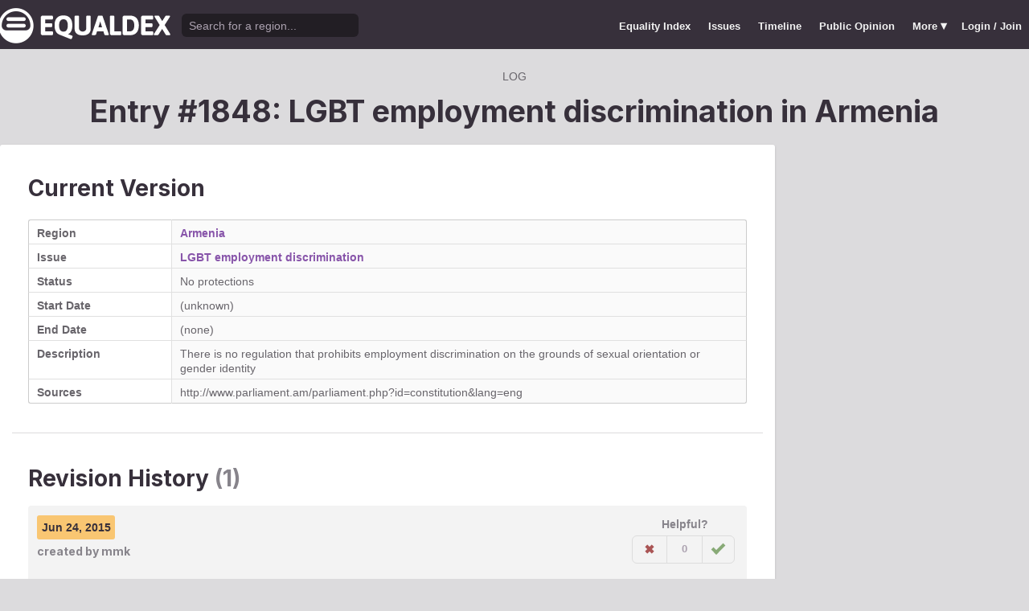

--- FILE ---
content_type: text/html; charset=utf-8
request_url: https://www.equaldex.com/log/1848
body_size: 3650
content:
<!DOCTYPE html PUBLIC "-//W3C//DTD XHTML 1.0 Strict//EN" "http://www.w3.org/TR/xhtml1/DTD/xhtml1-strict.dtd"> 
<html xmlns="http://www.w3.org/1999/xhtml" xml:lang="en"> 
<head>
<title>Entry #1848: LGBT employment discrimination in Armenia | Equaldex</title> 
<meta name="title" content="Entry #1848: LGBT employment discrimination in Armenia | Equaldex" />
<meta name="description" content="Equaldex is a collaborative knowledge base for the LGBTQ+ (lesbian, gay, bisexual, transgender) movement, visualizing LGBTQ+ rights through maps, timelines, and data." /> 
<meta name="keywords" content="LGBT Rights, Gay Marriage, Human Rights, Equality, Data, LGBT Database, LGBT Rights By Country, Equaldex, Equalitopia, Equality, Gay Rights" /> 
<meta http-equiv="Content-Type" content="text/html; charset=iso-8859-1" />
<link rel="shortcut icon" href="/favicon.png">
<link href="/css/style2.css?7" rel="stylesheet" type="text/css" />
<meta name="viewport" content="width=device-width, initial-scale=1.0, maximum-scale=1.0, user-scalable=0" />
<link rel="preconnect" href="https://fonts.googleapis.com">
<link rel="preconnect" href="https://fonts.gstatic.com" crossorigin>
<link href="https://fonts.googleapis.com/css2?family=Inter:wght@100;200;300;400;500;600;700;800;900&display=swap" rel="stylesheet">
<link href='//fonts.googleapis.com/css?family=Asap:400,700' rel='stylesheet' type='text/css' />
<link href="//fonts.googleapis.com/css?family=Open+Sans:300italic,400italic,600italic,700italic,300,400,600,700&amp;lang=en" rel="stylesheet" title="Open Sans Stylesheet" />
<link rel="search" type="application/opensearchdescription+xml" href="https://www.equaldex.com/opensearchdescription.xml" title="Equaldex" />
  <meta property="og:image" content="https://www.equaldex.com/media/logos/equaldex-logo-mark.png" /><meta name="og:title" content="Entry #1848: LGBT employment discrimination in Armenia | Equaldex" />
<meta name="og:type" content="article" /> 
<meta name="og:description" content="Equaldex is a collaborative knowledge base for the LGBTQ+ (lesbian, gay, bisexual, transgender) movement, visualizing LGBTQ+ rights through maps, timelines, and data." /> 
<meta name="og:site_name" content="Equaldex" /> 
<meta name="twitter:card" content="summary">
<meta name="twitter:site" content="@equaldex">
<meta name="twitter:creator" content="@equaldex">
<meta name="twitter:title" content="Entry #1848: LGBT employment discrimination in Armenia | Equaldex">
<meta name="twitter:description" content="Equaldex is a collaborative knowledge base for the LGBTQ+ (lesbian, gay, bisexual, transgender) movement, visualizing LGBTQ+ rights through maps, timelines, and data.">
<script type="85e3423cb574b15e190d69bc-text/javascript" src="https://code.jquery.com/jquery-1.12.1.min.js"></script>
<script type="85e3423cb574b15e190d69bc-text/javascript" src="/js/jquery-ui.js"></script> <!-- DIALOG -->
<script type="85e3423cb574b15e190d69bc-text/javascript" src="/js/equaldex.js?21"></script>
<script type="85e3423cb574b15e190d69bc-module" src="/js/cookieconsent-config.js?2"></script>
<link rel="stylesheet" href="https://cdn.jsdelivr.net/gh/orestbida/cookieconsent@v3.0.0-rc.17/dist/cookieconsent.css">
<script type="85e3423cb574b15e190d69bc-text/javascript">
window.dataLayer = window.dataLayer || [];
function gtag(){dataLayer.push(arguments);}
gtag('consent', 'default', {
  'analytics_storage': 'denied'
});
</script>
<script async src="https://www.googletagmanager.com/gtag/js?id=G-04LREBKZLE" type="85e3423cb574b15e190d69bc-text/javascript">
</script>
<script type="85e3423cb574b15e190d69bc-text/javascript">
  window.dataLayer = window.dataLayer || [];
  function gtag(){dataLayer.push(arguments);}
  gtag('js', new Date());
  gtag('config', 'G-04LREBKZLE');
</script>
<script type="85e3423cb574b15e190d69bc-text/javascript">
  function consentGranted() {
    gtag('consent', 'update', {
      'analytics_storage': 'granted'
    });
  }
  function consentRevoked() {
    gtag('consent', 'update', {
      'analytics_storage': 'denied'
    });
  }

  const language = navigator.language || navigator.languages[0];
  const skipCountries = ['CA', 'AU', 'SG', 'JP', 'IN', 'KR', 'BR'];
  const shouldSkip = skipCountries.some(countryCode => language.endsWith('-' + countryCode));
  if(shouldSkip){
    consentGranted();
  }
</script>
</head>
<body>
<script type="85e3423cb574b15e190d69bc-text/javascript">
const datepast = '0000-01-01';
const datefuture = '9999-12-12';
const INFO_COLOR1 = 'aa5555';
const INFO_COLOR2 = '556688';
const INFO_COLOR3 = '88aa77';
isLoaded = false;  
window.google_analytics_uacct = "UA-246960-7"; /*Adsense Tracking*/
</script>
<div id="bodywrap">
<div id="header">

  

  <div class="contentw">
    <div class="headerleft">
      <div class="hamburger"><div class="hamburger-inner"></div></div>
      <h1 id="logo"><a href="/"></a></h1>
      <div id="search">
        <form action="/search" method="GET">
                    <div id="searchwrap"><input id="searchbox" type="text" name="q" placeholder="Search for a region..." /></div>
        </form>
      </div>
          </div>
    <ul id="topnav">      
      <li class="topnav_mobile"><a href="/" title="Home">Home</a></li>
      <li class=""><a href="/equality-index" title="LGBT Equality Index">Equality Index</a></li>
      <li class=""><a href="/issue/homosexuality" title="LGBT Issues">Issues</a></li>
      <li class=""><a href="/timeline" title="Timeline of LGBT Rights">Timeline</a></li>
      <li class=""><a href="/surveys" title="LGBT Rights Surveys">Public Opinion</a></li>
<li class="hashiddennav"><a>More <span style="font-size:1.2em">&#9662;</a><ul class="hiddennav"><li><a href="/rate">⭐️ Rate Your Region</a></li><li><a href="/compare">Compare</li><li><a href="/organizations">Organizations</a></li><li><a href="/edit">Editor Dashboard</a></li><li><a href="/help">Help</a></li></ul></li><li><a href="/login?redirect=%2Flog%2F1848">Login / Join</a></li>      
      </ul>
  </div>
</div>
<div id="container" class="contentw">

<div id="h1">
	<div class="breadcrumb"><span itemscope itemtype="https://schema.org/Breadcrumb"><a href="/recent" itemprop="url"><span itemprop="title">Log</span></a></span></div><h1>Entry #1848: LGBT employment discrimination in <a href="/region/armenia">Armenia</a></h1></div>


<div id="content" class="sidebarDetached"><div class="content contentLeft">
	<div class="wrap2">



<div class="section">
<div class=""><div class="row"><div class="rowItem"><h2 class="paddingTop0">Current Version</h2></div></div><table class="sleek"><tr><td class="rvlog_field" width="20%">Region</td><td><a href="/region/armenia">Armenia</a></td></tr><tr><td class="rvlog_field">Issue</td><td><a href="/issue/employment-discrimination">LGBT employment discrimination</a></td></tr><tr><td class="rvlog_field">Status</td><td>No protections</td></tr><tr><td class="rvlog_field">Start Date</td><td>(unknown)</td></tr><tr><td class="rvlog_field">End Date</td><td>(none)</td></tr><tr><td class="rvlog_field">Description</td><td>There is no regulation that prohibits employment discrimination on the grounds of sexual orientation or gender identity</td></tr><tr><td class="rvlog_field">Sources</td><td>http://www.parliament.am/parliament.php?id=constitution&lang=eng</td></tr></table></div><br /><hr class="unwrap bar" /><h2 class="marginTop">Revision History <span class="subtle">(1)</span></h2><div class="highlight marginBottom2"><div class="row"><div class="rowItem"><div><span class="pillLabel b"><time datetime="2015-06-24T15:21:33+00:00">Jun 24, 2015</time></span></div><h4><span class="subtle">created by  <a class="username" href="/user/mmk">mmk</a></span></h4></div><div class="marginLeftS"><div class="subtle center b marginBottomSS">Helpful?</div><span data-voter class="small segmented"><a href="/login?redirect=%2Flog%2F1848" 
					        title="This information is not accurate" 
					        class="mButton outline neg"
					        ><div class="x-mark"></div></a> <a class="mButton basic outline jcc nohover" data-counter style="min-width:1em;color:var(--n3) !important">0</a> <a href="/login?redirect=%2Flog%2F1848" 
					        title="This information is accurate" 
					        class="mButton outline pos"
					        ><div class="check"></div></a> </span><div class="center hide" data-report><a class="fakelink dialog neg marginTopS mButton small" data-href="/includes/report.php?change_id=1848" title="Report This Entry">Report Error</a></div></div></div><table class="sleek"><thead class="transparent"><tr><th></th><th width="80%">Original entry</th></tr></thead><tr><td class="rvlog_field">Status</td><td>No protections</td></tr><tr><td class="rvlog_field">Start Date</td><td>(unknown)</td></tr><tr><td class="rvlog_field">End Date</td><td>(none)</td></tr><tr><td class="rvlog_field">Description</td><td>There is no regulation that prohibits employment discrimination on the grounds of sexual orientation or gender identity</td></tr><tr><td class="rvlog_field">Sources</td><td>http://www.parliament.am/parliament.php?id=constitution&lang=eng</td></tr></table></div></div>
</div><!-- .wrap -->

</div>
<div class="sidebar sidebarRight">

		

</div>


</div><!-- #content -->
	<div style="clear:both;"></div>
	<footer class="section" id="footer">
		<div class="footer_links" itemscope itemtype="http://schema.org/Organization">
			<a itemprop="sameAs" href="http://www.equaldex.com/discord">Discord</a>&nbsp;
			<a itemprop="sameAs" href="http://twitter.com/equaldex">Twitter</a>&nbsp;
			<a itemprop="sameAs" href="http://facebook.com/equaldex">Facebook</a>&nbsp;
			<a itemprop="sameAs" href="http://instagram.com/equaldexapp">Instagram</a>&nbsp;
			<a itemprop="sameAs" href="http://linkedin.com/company/equalitopia">LinkedIn</a>			
		</div>
		<div id="copyright">
			<div>
				<a href="/about">About</a> 
				<a href="/feedback">Feedback</a> 
				<a href="/press">Press</a> 
				<a href="https://equaldex.stoplight.io/docs/equaldex">API</a> 
				<a href="/terms">Terms</a> 
				<a href="/privacy">Privacy</a>
				<a type="button" data-cc="show-preferencesModal">Cookie Preferences</a>

				<a href="/directory">Directory</a>			</div>
			<div>Copyright &copy; 2026 Equaldex. All rights reserved.</div>
		</div>
				<div id="disclaimer" class="section">
			Equaldex is a collaborative knowledge base crowdsourcing <a href="/" style="color:inherit;">LGBT (lesbian, gay, bisexual, transgender) rights by country</a> and region. <a href="/login" style="color:inherit;">Sign Up</a> to contribute!
		</div>
			</footer>
</div><!-- end #container -->
</div><!-- end #bodywrap -->
<script type="85e3423cb574b15e190d69bc-text/javascript">
</script>
<script type="application/ld+json">
{
  "@context": "http://schema.org",
  "@type": "WebSite",
  "url": "http://equaldex.com/",
  "potentialAction": {
    "@type": "SearchAction",
    "target": "https://equaldex.com/search?q={search_term_string}",
    "query-input": "required name=search_term_string"
  }
}
</script>
<script src="/cdn-cgi/scripts/7d0fa10a/cloudflare-static/rocket-loader.min.js" data-cf-settings="85e3423cb574b15e190d69bc-|49" defer></script><script defer src="https://static.cloudflareinsights.com/beacon.min.js/vcd15cbe7772f49c399c6a5babf22c1241717689176015" integrity="sha512-ZpsOmlRQV6y907TI0dKBHq9Md29nnaEIPlkf84rnaERnq6zvWvPUqr2ft8M1aS28oN72PdrCzSjY4U6VaAw1EQ==" data-cf-beacon='{"version":"2024.11.0","token":"95a3eb9d702440b7be4a1d9e1e2cb669","r":1,"server_timing":{"name":{"cfCacheStatus":true,"cfEdge":true,"cfExtPri":true,"cfL4":true,"cfOrigin":true,"cfSpeedBrain":true},"location_startswith":null}}' crossorigin="anonymous"></script>
</body></html>